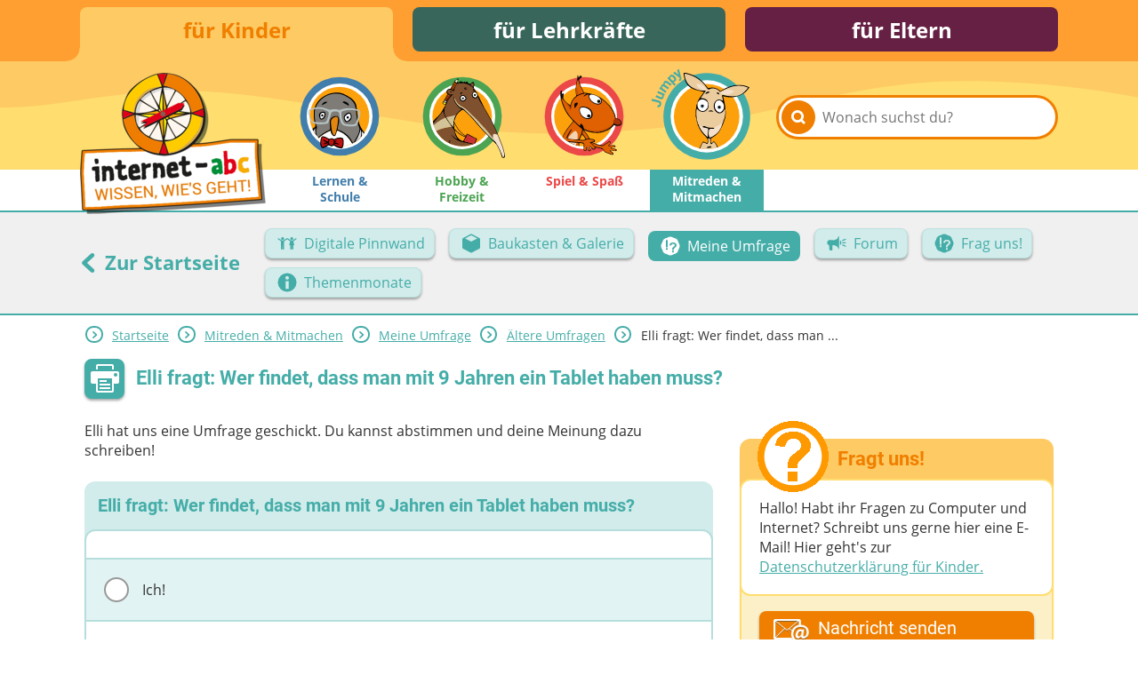

--- FILE ---
content_type: text/html; charset=utf-8
request_url: https://www.internet-abc.de/kinder/mitreden-mitmachen/meine-umfrage/elli-fragt-wer-findet-dass-man-mit-9-jahren-ein-tablet-haben-muss/
body_size: 8300
content:
<!DOCTYPE html>
<html lang="de">
<head>

<meta charset="utf-8">
<!-- 
	This website is powered by TYPO3 - inspiring people to share!
	TYPO3 is a free open source Content Management Framework initially created by Kasper Skaarhoj and licensed under GNU/GPL.
	TYPO3 is copyright 1998-2026 of Kasper Skaarhoj. Extensions are copyright of their respective owners.
	Information and contribution at https://typo3.org/
-->



<title>Elli fragt: Wer findet, dass man mit 9 Jahren ein Tablet haben muss? | Internet-ABC</title>
<meta name="generator" content="TYPO3 CMS">
<meta name="description" content="Entdeckt Umfragen für Kinder zu Themen wie Schule, Hobbys, und Lieblingsfilme. Beteiligt euch an unseren Umfragen und teilt eure Meinung!">
<meta name="robots" content="noindex,follow">
<meta property="og:site_name" content="Internet-ABC">
<meta property="og:title" content="Elli fragt: Wer findet, dass man mit 9 Jahren ein Tablet haben muss?">
<meta property="og:description" content="Entdeckt Umfragen für Kinder zu Themen wie Schule, Hobbys, und Lieblingsfilme. Beteiligt euch an unseren Umfragen und teilt eure Meinung!">
<meta property="og:image" content="https://www.internet-abc.de//fileadmin/user_upload/categories/for_teachers/praxishilfen/umfrage-teaser.jpg">
<meta name="twitter:card" content="summary">


<link rel="stylesheet" href="/typo3temp/assets/css/26b9eb7d73ae61c70fb2c3b1a5c3cbc9.css?1736940728" media="all">
<link href="https://www.internet-abc.de/fileadmin/public/dist/style.css?v=1.6.77" rel="stylesheet" >
<link media="print" href="https://www.internet-abc.de/fileadmin/public/dist/print.css?v=1.6.77" rel="stylesheet" >



<script src="/_assets/a739cde70213a0694aa04d93c7b9812c/Javascript/helper.js?1768813440"></script>



    <link rel="stylesheet" href="https://www.internet-abc.de/fileadmin/public/fonts/fonts-website.css" media="print" onload="this.media='all'" />
    <meta content="width=device-width, initial-scale=1" name="viewport">
    <meta name="referrer" content="unsafe-url">    <link rel="icon" type="image/png" href="https://www.internet-abc.de/fileadmin/public/img/favicon/favicon-96x96.png" sizes="96x96">
    <link rel="icon" type="image/png" href="https://www.internet-abc.de/fileadmin/public/img/favicon/favicon-32x32.png" sizes="32x32">
    <link rel="icon" type="image/png" href="https://www.internet-abc.de/fileadmin/public/img/favicon/favicon-16x16.png" sizes="16x16">
    <meta name="msapplication-TileColor" content="#ffdd6f">
    <meta name="msapplication-TileImage" content="https://www.internet-abc.de/fileadmin/public/img/favicon/mstile-144x144.png">
    <meta name="theme-color" content="#ffffff">    <link rel="apple-touch-icon" sizes="57x57" href="https://www.internet-abc.de/fileadmin/public/img/favicon/apple-touch-icon-57x57.png">
    <link rel="apple-touch-icon" sizes="60x60" href="https://www.internet-abc.de/fileadmin/public/img/favicon/apple-touch-icon-60x60.png">
    <link rel="apple-touch-icon" sizes="72x72" href="https://www.internet-abc.de/fileadmin/public/img/favicon/apple-touch-icon-72x72.png">
    <link rel="apple-touch-icon" sizes="76x76" href="https://www.internet-abc.de/fileadmin/public/img/favicon/apple-touch-icon-76x76.png">
    <link rel="apple-touch-icon" sizes="114x114" href="https://www.internet-abc.de/fileadmin/public/img/favicon/apple-touch-icon-114x114.png">
    <link rel="apple-touch-icon" sizes="120x120" href="https://www.internet-abc.de/fileadmin/public/img/favicon/apple-touch-icon-120x120.png">
    <link rel="apple-touch-icon" sizes="144x144" href="https://www.internet-abc.de/fileadmin/public/img/favicon/apple-touch-icon-144x144.png">
    <link rel="apple-touch-icon" sizes="152x152" href="https://www.internet-abc.de/fileadmin/public/img/favicon/apple-touch-icon-152x152.png">
    <link rel="apple-touch-icon" sizes="180x180" href="https://www.internet-abc.de/fileadmin/public/img/favicon/apple-touch-icon-180x180.png">
    <link rel="icon" type="image/png" href="https://www.internet-abc.de/fileadmin/public/img/favicon/android-chrome-192x192.png" sizes="192x192">
    <link rel="manifest" href="https://www.internet-abc.de/fileadmin/public/img/favicon/manifest.json" crossorigin="use-credentials">

</head>
<body>
<script> var __iabcConfig = {}; __iabcConfig.baseUid = 4; __iabcConfig.pageUid = 19310; __iabcConfig.baseUrl = 'https://www.internet-abc.de/'; __iabcConfig.commentedPages = null; __iabcConfig.votedEntities = null; __iabcConfig.toolkits = {}; __iabcConfig.applicationContext = 'Production';
</script><script> try { document.fonts.onloadingdone = function(evt) { evt.fontfaces.forEach(function(face) { if (face.family === 'Open Sans' && face.weight == 400) { document.body.classList.add('open-sans-loaded'); } if (face.family === 'Roboto' && face.weight == 700) { document.body.classList.add('roboto-loaded'); } }); }; } catch(e) { document.body.classList.add('open-sans-loaded'); document.body.classList.add('roboto-loaded'); } </script><div id="pageWrapper" class="root-4 category4"><div class="headerOuterWrapper"><header><div id="rootMenuWrapper"><ul id="rootMenu" class="centerPage"><li class="relative"><div class="element"><a href="/" title="für Kinder">für Kinder</a></div></li><li class="relative"><div class="element"><a href="/lehrkraefte/internet-abc-fuer-lehrkraefte/" title="für Lehrkräfte">für Lehrkräfte</a></div></li><li class="relative"><div class="element"><a href="/eltern/internet-abc-fuer-eltern/" title="für Eltern">für Eltern</a></div></li></ul></div><div id="mainMenuWrapper"><svg xmlns="http://www.w3.org/2000/svg" xmlns:xlink="http://www.w3.org/1999/xlink"><defs><pattern id="waveBackgroundPattern" x="0" y="0" width="1400" height="82" patternUnits="userSpaceOnUse"><path class="waveBackground" d="M0,0 L1400,0 C1400,0 1400,34 1400,52 C1299,52 1268,31 1145,24 C928,11 908,74 642,81 C455,86 310,22 161,35 C77,43 57,52 0,52 C0,44 0,0 0,0 Z"/></pattern></defs><rect x="0" y="0" width="100%" height="100%" fill="url(#waveBackgroundPattern)" /></svg><div id="mainMenuInnerWrapper" class="centerPage"><a id="logo" href="/"><img class="logo-image mobileHidden" alt="Internet-ABC-Logo" src="/fileadmin/_processed_/d/8/csm_logo_2x_c948f63347.png" width="209" height="159" /><img class="logo-image desktopHidden" alt="Internet-ABC-Logo" src="/fileadmin/_processed_/b/4/csm_android-chrome-192x192_265ef7994c.png" width="70" height="70" /></a><div class="searchBoxWrapper defaultTheme"><form method="post" class="searchBox themeDarkBorderColor" id="indexedSearchForm" action="/kinder/suche/nach/"><div><input type="hidden" name="tx_indexedsearch_pi2[__referrer][@extension]" value="InternetAbc" /><input type="hidden" name="tx_indexedsearch_pi2[__referrer][@controller]" value="Search" /><input type="hidden" name="tx_indexedsearch_pi2[__referrer][@action]" value="showBox" /><input type="hidden" name="tx_indexedsearch_pi2[__referrer][arguments]" value="YTowOnt9afd76cabd9f2a725990a538fa7cff317f5cd32e5" /><input type="hidden" name="tx_indexedsearch_pi2[__referrer][@request]" value="{&quot;@extension&quot;:&quot;InternetAbc&quot;,&quot;@controller&quot;:&quot;Search&quot;,&quot;@action&quot;:&quot;showBox&quot;}651763778a438af54de2cb95f604cc117e73ba0f" /><input type="hidden" name="tx_indexedsearch_pi2[__trustedProperties]" value="{&quot;search&quot;:{&quot;pointer&quot;:1,&quot;sword&quot;:1}}023e90a13a25d688ddf94321633e6ffaea46a418" /></div><input id="indexedSearchPointer" type="hidden" name="tx_indexedsearch_pi2[search][pointer]" value="0" /><button class="submitSearch themeDarkBackgroundColor" type="submit" aria-label="Suchen"><span class="icon-iabc-search"></span></button><input autocorrect="off" autocomplete="off" autocapitalize="off" spellcheck="false" placeholder="Wonach suchst du?" class="searchField" type="text" name="tx_indexedsearch_pi2[search][sword]" value="" /><ul class="styleless keyword-results themeDarkBorderColor"></ul></form></div>
<div class="mobileMenuBtn icon-iabc-menu desktopHidden"></div><ul id="mainMenu" class="elements-4"><li class="relative mainMenuEntry"><a href="/kinder/lernen-schule/" title="Lernen &amp; Schule" class="mainMenuLink category1Color"><div class="mainMenuImageWrapper" data-svg="category1"></div><span class="label">Lernen & Schule</span></a></li><li class="relative mainMenuEntry"><a href="/kinder/hobby-freizeit/" title="Hobby &amp; Freizeit" class="mainMenuLink category2Color"><div class="mainMenuImageWrapper" data-svg="category2"></div><span class="label">Hobby & Freizeit</span></a></li><li class="relative mainMenuEntry"><a href="/kinder/spiel-spass/" title="Spiel &amp; Spaß" class="mainMenuLink category3Color"><div class="mainMenuImageWrapper" data-svg="category3"></div><span class="label">Spiel & Spaß</span></a></li><li class="active relative mainMenuEntry"><a href="/kinder/mitreden-mitmachen/" class="mainMenuLink"><div class="mainMenuImageWrapper" data-svg="category4"></div><span class="label themeDarkBackgroundColor">Mitreden&nbsp;& Mitmachen</span></a><ul class="subMenu active"><li class="subEntry button"><a href="/kinder/mitreden-mitmachen/digitale-pinnwand/" class="subMenuLink" data-uid="62672"><svg xmlns="http://www.w3.org/2000/svg" viewBox="0 0 200 200" class="iconImage"><path class="cls-1 people" d="M136.78,73.6A11.76,11.76,0,1,0,125,61.84,11.76,11.76,0,0,0,136.78,73.6Zm37.64-11.82-1.39-2a3.21,3.21,0,0,0-2.65-1.38,3.16,3.16,0,0,0-1.87.6L144.23,76.36h-14.9L105,59a3.14,3.14,0,0,0-1.87-.6,3.21,3.21,0,0,0-2.65,1.38l-.52.76-.52-.76a3.21,3.21,0,0,0-2.65-1.38A3.14,3.14,0,0,0,95,59L70.67,76.36H55.77L31.49,59a3.16,3.16,0,0,0-1.87-.6A3.21,3.21,0,0,0,27,59.77l-1.39,2a3.31,3.31,0,0,0,.79,4.55l24.47,17.5v60.66a5.42,5.42,0,0,0,5.42,5.42h.38a5.43,5.43,0,0,0,5.43-5.42V116.1h2.31v28.39a5.42,5.42,0,0,0,5.42,5.42h.38a5.43,5.43,0,0,0,5.43-5.42V83.83L100,66.38l24.39,17.45-8.46,28.47s4.46,3.63,8.46,3.63v28.56a5.43,5.43,0,0,0,5.43,5.42h.38a5.42,5.42,0,0,0,5.42-5.42V117.4h2.31v27.09a5.43,5.43,0,0,0,5.43,5.42h.38a5.42,5.42,0,0,0,5.42-5.42V115.93c4,0,7.85-3.63,7.85-3.63l-7.85-28.47,24.47-17.5A3.31,3.31,0,0,0,174.42,61.78ZM63.22,73.6A11.76,11.76,0,1,0,51.47,61.84,11.77,11.77,0,0,0,63.22,73.6Z"/></svg><span class="subEntryLabel">Digitale Pinnwand</span></a></li><li class="subEntry button"><a href="/kinder/baukasten-galerie/" class="subMenuLink" data-uid="161"><svg xmlns="http://www.w3.org/2000/svg" viewBox="0 0 200 200" class="iconImage"><path class="cls-1 cube" d="M164.11,56.18c-13.88-7-41.57-21.38-55.88-28.87-7.74-4-12.84-2-16.67.11C57.6,45.82,54.62,46.88,37,55.62c-6.45,3.2-9.14,10.15-9.14,15.6v59.87c0,5.39,3.64,10.2,5.93,11.45,13.07,7.13,42.72,22.07,57.58,29.75,7,3.61,10.35,3.6,17.2.05,14.74-7.61,44.64-22.94,57.47-29.69,5.18-2.73,6.14-7.76,6.14-12.82V71C172.16,65.61,171.07,59.72,164.11,56.18ZM100,34.79l49.47,25.56L100,85.9,50.54,60.35Z"/></svg><span class="subEntryLabel">Baukasten & Galerie</span></a></li><li class="subEntry button active"><a href="/kinder/mitreden-mitmachen/meine-umfrage/" class="subMenuLink" data-uid="162"><svg xmlns="http://www.w3.org/2000/svg" viewBox="0 0 200 200" class="iconImage"><path class="cls-1 exclam-question" d="M168,77.66a23.79,23.79,0,0,1-4.11-10C163,60.7,159.26,53.19,153,47S139.31,37,132.3,36.11a23.49,23.49,0,0,1-10-4.12c-5.62-4.3-13.54-7-22.35-7s-16.73,2.69-22.34,7a23.55,23.55,0,0,1-10,4.12C60.7,37,53.19,40.74,47,47S37,60.7,36.12,67.71a23.8,23.8,0,0,1-4.12,10c-4.31,5.61-7,13.53-7,22.34s2.69,16.73,7,22.34a23.66,23.66,0,0,1,4.11,9.95C37,139.3,40.74,146.81,47,153S60.7,163,67.71,163.89a23.66,23.66,0,0,1,10,4.11c5.61,4.31,13.53,7,22.34,7s16.73-2.69,22.34-7a23.66,23.66,0,0,1,9.95-4.11c7-.93,14.52-4.63,20.74-10.86s9.93-13.73,10.86-20.74a23.66,23.66,0,0,1,4.11-9.95c4.31-5.61,7-13.53,7-22.34S172.31,83.27,168,77.66ZM78.21,128.12a2.68,2.68,0,0,1-2.68,2.69H66.82a2.68,2.68,0,0,1-2.68-2.69v-8.7a2.69,2.69,0,0,1,2.68-2.69h8.71a2.69,2.69,0,0,1,2.68,2.69Zm0-20a2.69,2.69,0,0,1-2.68,2.69H66.82a2.69,2.69,0,0,1-2.68-2.69V54.4a2.68,2.68,0,0,1,2.68-2.69h8.71a2.68,2.68,0,0,1,2.68,2.69Zm49.93,40.5a2.68,2.68,0,0,1-2.68,2.69h-8.71a2.68,2.68,0,0,1-2.68-2.69v-8.7a2.69,2.69,0,0,1,2.68-2.69h8.71a2.69,2.69,0,0,1,2.68,2.69Zm19.24-45q-2.87,4.55-12.27,12.35-4.86,4-6,6.51a16.22,16.22,0,0,0-1,5.87,3,3,0,0,1-3,2.93H117c-1.62,0-3-.82-3-1.83s0-1.55,0-1.83a24.41,24.41,0,0,1,2.24-11.15q2.25-4.38,9-9.84t8-7.16a9.59,9.59,0,0,0,2-5.91,9.93,9.93,0,0,0-3.58-7.68q-3.57-3.2-9.64-3.2a15.5,15.5,0,0,0-7.37,1.7,16,16,0,0,0-4.42,3.77,17.82,17.82,0,0,0-2.64,5.21,3.58,3.58,0,0,1-3.68,2.46l-8.28-1a2.9,2.9,0,0,1-2.57-3.27,23.6,23.6,0,0,1,8-13.71Q108.82,71,121.39,71q13.23,0,21,6.91T150.25,94A17.63,17.63,0,0,1,147.38,103.64Z"/></svg><span class="subEntryLabel">Meine Umfrage</span></a></li><li class="subEntry button"><a href="/kinder/mitreden-mitmachen/forum/" class="subMenuLink" data-uid="4709"><svg xmlns="http://www.w3.org/2000/svg" viewBox="0 0 200 200" class="iconImage"><path class="cls-1 megaphone" d="M117.13,42.57c-1.14,0-2.26.72-3.33,2.15-.11.15-1.54,21.1-31.12,29a48.41,48.41,0,0,1-7.59,1.61c-1.59.17-2-.12-2.09-.32a5.39,5.39,0,0,0-4.56-2.33H39.23c-2.87,0-5.2,2-5.2,4.49V78.8a1,1,0,0,1-1.12,1.08l-.68,0C28.48,80.16,25,83,25,86.23v16.83c0,3.24,3.48,6.07,7.23,6.31l1,.06c.24,0,.83.2.83,1.09v1.64a4.15,4.15,0,0,0,4.36,4.48h2.26a1.19,1.19,0,0,1,1.19.88L42,151a8.47,8.47,0,0,0,8,6.45H60.15a5.74,5.74,0,0,0,5.78-7.19L66,117.6s-.3-1,.82-1h1.61a5.83,5.83,0,0,0,4.55-2.3c.44-.56,1.36-.48,1.86-.39,2.94.51,5.61,1.07,7.83,1.66,29.58,7.88,31,26.82,31.12,27,1.07,1.43,2.19,2.15,3.33,2.15h0a2.67,2.67,0,0,0,2.42-1.61,6,6,0,0,0,.5-2.62V46.8C120.05,42.77,117.62,42.57,117.13,42.57Zm53.34,47.66H148.4a4.53,4.53,0,1,0,0,9.06h22.07a4.53,4.53,0,1,0,0-9.06Zm-22.07-9a4.54,4.54,0,0,0,1.72-.34l22.07-9.06a4.52,4.52,0,1,0-3.44-8.37l-22.07,9a4.53,4.53,0,0,0,1.72,8.72Zm-17.86-1.94h-3.66v31.05h3.66a6.42,6.42,0,0,0,6.41-6.42V85.66A6.42,6.42,0,0,0,130.54,79.24Zm41.65,38.5-22.07-9a4.52,4.52,0,1,0-3.44,8.37l22.07,9.06a4.58,4.58,0,0,0,1.72.34,4.53,4.53,0,0,0,1.72-8.72Z"/></svg><span class="subEntryLabel">Forum</span></a></li><li class="subEntry button"><a href="/frag-uns/" class="subMenuLink" data-uid="60969"><svg xmlns="http://www.w3.org/2000/svg" viewBox="0 0 200 200" class="iconImage"><path class="cls-1 exclam-question" d="M168,77.66a23.79,23.79,0,0,1-4.11-10C163,60.7,159.26,53.19,153,47S139.31,37,132.3,36.11a23.49,23.49,0,0,1-10-4.12c-5.62-4.3-13.54-7-22.35-7s-16.73,2.69-22.34,7a23.55,23.55,0,0,1-10,4.12C60.7,37,53.19,40.74,47,47S37,60.7,36.12,67.71a23.8,23.8,0,0,1-4.12,10c-4.31,5.61-7,13.53-7,22.34s2.69,16.73,7,22.34a23.66,23.66,0,0,1,4.11,9.95C37,139.3,40.74,146.81,47,153S60.7,163,67.71,163.89a23.66,23.66,0,0,1,10,4.11c5.61,4.31,13.53,7,22.34,7s16.73-2.69,22.34-7a23.66,23.66,0,0,1,9.95-4.11c7-.93,14.52-4.63,20.74-10.86s9.93-13.73,10.86-20.74a23.66,23.66,0,0,1,4.11-9.95c4.31-5.61,7-13.53,7-22.34S172.31,83.27,168,77.66ZM78.21,128.12a2.68,2.68,0,0,1-2.68,2.69H66.82a2.68,2.68,0,0,1-2.68-2.69v-8.7a2.69,2.69,0,0,1,2.68-2.69h8.71a2.69,2.69,0,0,1,2.68,2.69Zm0-20a2.69,2.69,0,0,1-2.68,2.69H66.82a2.69,2.69,0,0,1-2.68-2.69V54.4a2.68,2.68,0,0,1,2.68-2.69h8.71a2.68,2.68,0,0,1,2.68,2.69Zm49.93,40.5a2.68,2.68,0,0,1-2.68,2.69h-8.71a2.68,2.68,0,0,1-2.68-2.69v-8.7a2.69,2.69,0,0,1,2.68-2.69h8.71a2.69,2.69,0,0,1,2.68,2.69Zm19.24-45q-2.87,4.55-12.27,12.35-4.86,4-6,6.51a16.22,16.22,0,0,0-1,5.87,3,3,0,0,1-3,2.93H117c-1.62,0-3-.82-3-1.83s0-1.55,0-1.83a24.41,24.41,0,0,1,2.24-11.15q2.25-4.38,9-9.84t8-7.16a9.59,9.59,0,0,0,2-5.91,9.93,9.93,0,0,0-3.58-7.68q-3.57-3.2-9.64-3.2a15.5,15.5,0,0,0-7.37,1.7,16,16,0,0,0-4.42,3.77,17.82,17.82,0,0,0-2.64,5.21,3.58,3.58,0,0,1-3.68,2.46l-8.28-1a2.9,2.9,0,0,1-2.57-3.27,23.6,23.6,0,0,1,8-13.71Q108.82,71,121.39,71q13.23,0,21,6.91T150.25,94A17.63,17.63,0,0,1,147.38,103.64Z"/></svg><span class="subEntryLabel">Frag uns!</span></a></li><li class="subEntry button"><a href="/kinder/mitreden-mitmachen/themenmonate/" class="subMenuLink" data-uid="60995"><svg xmlns="http://www.w3.org/2000/svg" viewBox="0 0 200 200" class="iconImage"><path class="cls-1 info" d="M100,25a75,75,0,1,0,75,75A75,75,0,0,0,100,25Zm13.06,126.2H87V88.78h26.06ZM100,77.86a14.54,14.54,0,1,1,14.54-14.53A14.53,14.53,0,0,1,100,77.86Z"/></svg><span class="subEntryLabel">Themenmonate</span></a></li></ul></li></ul></div></div></header><div class="subMenuWrapper themeDarkBorderColor"><div class="centerPage"><div class="backToMainPage"><a href="/" class="colorDefault"><span class="icon-iabc-arrow-left"></span> Zur Startseite</a></div><ul class="subMenu active"><li class="subEntry button"><a href="/kinder/mitreden-mitmachen/digitale-pinnwand/" class="subMenuLink" data-uid="62672"><svg xmlns="http://www.w3.org/2000/svg" viewBox="0 0 200 200" class="iconImage"><path class="cls-1 people" d="M136.78,73.6A11.76,11.76,0,1,0,125,61.84,11.76,11.76,0,0,0,136.78,73.6Zm37.64-11.82-1.39-2a3.21,3.21,0,0,0-2.65-1.38,3.16,3.16,0,0,0-1.87.6L144.23,76.36h-14.9L105,59a3.14,3.14,0,0,0-1.87-.6,3.21,3.21,0,0,0-2.65,1.38l-.52.76-.52-.76a3.21,3.21,0,0,0-2.65-1.38A3.14,3.14,0,0,0,95,59L70.67,76.36H55.77L31.49,59a3.16,3.16,0,0,0-1.87-.6A3.21,3.21,0,0,0,27,59.77l-1.39,2a3.31,3.31,0,0,0,.79,4.55l24.47,17.5v60.66a5.42,5.42,0,0,0,5.42,5.42h.38a5.43,5.43,0,0,0,5.43-5.42V116.1h2.31v28.39a5.42,5.42,0,0,0,5.42,5.42h.38a5.43,5.43,0,0,0,5.43-5.42V83.83L100,66.38l24.39,17.45-8.46,28.47s4.46,3.63,8.46,3.63v28.56a5.43,5.43,0,0,0,5.43,5.42h.38a5.42,5.42,0,0,0,5.42-5.42V117.4h2.31v27.09a5.43,5.43,0,0,0,5.43,5.42h.38a5.42,5.42,0,0,0,5.42-5.42V115.93c4,0,7.85-3.63,7.85-3.63l-7.85-28.47,24.47-17.5A3.31,3.31,0,0,0,174.42,61.78ZM63.22,73.6A11.76,11.76,0,1,0,51.47,61.84,11.77,11.77,0,0,0,63.22,73.6Z"/></svg><span class="subEntryLabel">Digitale Pinnwand</span></a></li><li class="subEntry button"><a href="/kinder/baukasten-galerie/" class="subMenuLink" data-uid="161"><svg xmlns="http://www.w3.org/2000/svg" viewBox="0 0 200 200" class="iconImage"><path class="cls-1 cube" d="M164.11,56.18c-13.88-7-41.57-21.38-55.88-28.87-7.74-4-12.84-2-16.67.11C57.6,45.82,54.62,46.88,37,55.62c-6.45,3.2-9.14,10.15-9.14,15.6v59.87c0,5.39,3.64,10.2,5.93,11.45,13.07,7.13,42.72,22.07,57.58,29.75,7,3.61,10.35,3.6,17.2.05,14.74-7.61,44.64-22.94,57.47-29.69,5.18-2.73,6.14-7.76,6.14-12.82V71C172.16,65.61,171.07,59.72,164.11,56.18ZM100,34.79l49.47,25.56L100,85.9,50.54,60.35Z"/></svg><span class="subEntryLabel">Baukasten & Galerie</span></a></li><li class="subEntry button active"><a href="/kinder/mitreden-mitmachen/meine-umfrage/" class="subMenuLink" data-uid="162"><svg xmlns="http://www.w3.org/2000/svg" viewBox="0 0 200 200" class="iconImage"><path class="cls-1 exclam-question" d="M168,77.66a23.79,23.79,0,0,1-4.11-10C163,60.7,159.26,53.19,153,47S139.31,37,132.3,36.11a23.49,23.49,0,0,1-10-4.12c-5.62-4.3-13.54-7-22.35-7s-16.73,2.69-22.34,7a23.55,23.55,0,0,1-10,4.12C60.7,37,53.19,40.74,47,47S37,60.7,36.12,67.71a23.8,23.8,0,0,1-4.12,10c-4.31,5.61-7,13.53-7,22.34s2.69,16.73,7,22.34a23.66,23.66,0,0,1,4.11,9.95C37,139.3,40.74,146.81,47,153S60.7,163,67.71,163.89a23.66,23.66,0,0,1,10,4.11c5.61,4.31,13.53,7,22.34,7s16.73-2.69,22.34-7a23.66,23.66,0,0,1,9.95-4.11c7-.93,14.52-4.63,20.74-10.86s9.93-13.73,10.86-20.74a23.66,23.66,0,0,1,4.11-9.95c4.31-5.61,7-13.53,7-22.34S172.31,83.27,168,77.66ZM78.21,128.12a2.68,2.68,0,0,1-2.68,2.69H66.82a2.68,2.68,0,0,1-2.68-2.69v-8.7a2.69,2.69,0,0,1,2.68-2.69h8.71a2.69,2.69,0,0,1,2.68,2.69Zm0-20a2.69,2.69,0,0,1-2.68,2.69H66.82a2.69,2.69,0,0,1-2.68-2.69V54.4a2.68,2.68,0,0,1,2.68-2.69h8.71a2.68,2.68,0,0,1,2.68,2.69Zm49.93,40.5a2.68,2.68,0,0,1-2.68,2.69h-8.71a2.68,2.68,0,0,1-2.68-2.69v-8.7a2.69,2.69,0,0,1,2.68-2.69h8.71a2.69,2.69,0,0,1,2.68,2.69Zm19.24-45q-2.87,4.55-12.27,12.35-4.86,4-6,6.51a16.22,16.22,0,0,0-1,5.87,3,3,0,0,1-3,2.93H117c-1.62,0-3-.82-3-1.83s0-1.55,0-1.83a24.41,24.41,0,0,1,2.24-11.15q2.25-4.38,9-9.84t8-7.16a9.59,9.59,0,0,0,2-5.91,9.93,9.93,0,0,0-3.58-7.68q-3.57-3.2-9.64-3.2a15.5,15.5,0,0,0-7.37,1.7,16,16,0,0,0-4.42,3.77,17.82,17.82,0,0,0-2.64,5.21,3.58,3.58,0,0,1-3.68,2.46l-8.28-1a2.9,2.9,0,0,1-2.57-3.27,23.6,23.6,0,0,1,8-13.71Q108.82,71,121.39,71q13.23,0,21,6.91T150.25,94A17.63,17.63,0,0,1,147.38,103.64Z"/></svg><span class="subEntryLabel">Meine Umfrage</span></a></li><li class="subEntry button"><a href="/kinder/mitreden-mitmachen/forum/" class="subMenuLink" data-uid="4709"><svg xmlns="http://www.w3.org/2000/svg" viewBox="0 0 200 200" class="iconImage"><path class="cls-1 megaphone" d="M117.13,42.57c-1.14,0-2.26.72-3.33,2.15-.11.15-1.54,21.1-31.12,29a48.41,48.41,0,0,1-7.59,1.61c-1.59.17-2-.12-2.09-.32a5.39,5.39,0,0,0-4.56-2.33H39.23c-2.87,0-5.2,2-5.2,4.49V78.8a1,1,0,0,1-1.12,1.08l-.68,0C28.48,80.16,25,83,25,86.23v16.83c0,3.24,3.48,6.07,7.23,6.31l1,.06c.24,0,.83.2.83,1.09v1.64a4.15,4.15,0,0,0,4.36,4.48h2.26a1.19,1.19,0,0,1,1.19.88L42,151a8.47,8.47,0,0,0,8,6.45H60.15a5.74,5.74,0,0,0,5.78-7.19L66,117.6s-.3-1,.82-1h1.61a5.83,5.83,0,0,0,4.55-2.3c.44-.56,1.36-.48,1.86-.39,2.94.51,5.61,1.07,7.83,1.66,29.58,7.88,31,26.82,31.12,27,1.07,1.43,2.19,2.15,3.33,2.15h0a2.67,2.67,0,0,0,2.42-1.61,6,6,0,0,0,.5-2.62V46.8C120.05,42.77,117.62,42.57,117.13,42.57Zm53.34,47.66H148.4a4.53,4.53,0,1,0,0,9.06h22.07a4.53,4.53,0,1,0,0-9.06Zm-22.07-9a4.54,4.54,0,0,0,1.72-.34l22.07-9.06a4.52,4.52,0,1,0-3.44-8.37l-22.07,9a4.53,4.53,0,0,0,1.72,8.72Zm-17.86-1.94h-3.66v31.05h3.66a6.42,6.42,0,0,0,6.41-6.42V85.66A6.42,6.42,0,0,0,130.54,79.24Zm41.65,38.5-22.07-9a4.52,4.52,0,1,0-3.44,8.37l22.07,9.06a4.58,4.58,0,0,0,1.72.34,4.53,4.53,0,0,0,1.72-8.72Z"/></svg><span class="subEntryLabel">Forum</span></a></li><li class="subEntry button"><a href="/frag-uns/" class="subMenuLink" data-uid="60969"><svg xmlns="http://www.w3.org/2000/svg" viewBox="0 0 200 200" class="iconImage"><path class="cls-1 exclam-question" d="M168,77.66a23.79,23.79,0,0,1-4.11-10C163,60.7,159.26,53.19,153,47S139.31,37,132.3,36.11a23.49,23.49,0,0,1-10-4.12c-5.62-4.3-13.54-7-22.35-7s-16.73,2.69-22.34,7a23.55,23.55,0,0,1-10,4.12C60.7,37,53.19,40.74,47,47S37,60.7,36.12,67.71a23.8,23.8,0,0,1-4.12,10c-4.31,5.61-7,13.53-7,22.34s2.69,16.73,7,22.34a23.66,23.66,0,0,1,4.11,9.95C37,139.3,40.74,146.81,47,153S60.7,163,67.71,163.89a23.66,23.66,0,0,1,10,4.11c5.61,4.31,13.53,7,22.34,7s16.73-2.69,22.34-7a23.66,23.66,0,0,1,9.95-4.11c7-.93,14.52-4.63,20.74-10.86s9.93-13.73,10.86-20.74a23.66,23.66,0,0,1,4.11-9.95c4.31-5.61,7-13.53,7-22.34S172.31,83.27,168,77.66ZM78.21,128.12a2.68,2.68,0,0,1-2.68,2.69H66.82a2.68,2.68,0,0,1-2.68-2.69v-8.7a2.69,2.69,0,0,1,2.68-2.69h8.71a2.69,2.69,0,0,1,2.68,2.69Zm0-20a2.69,2.69,0,0,1-2.68,2.69H66.82a2.69,2.69,0,0,1-2.68-2.69V54.4a2.68,2.68,0,0,1,2.68-2.69h8.71a2.68,2.68,0,0,1,2.68,2.69Zm49.93,40.5a2.68,2.68,0,0,1-2.68,2.69h-8.71a2.68,2.68,0,0,1-2.68-2.69v-8.7a2.69,2.69,0,0,1,2.68-2.69h8.71a2.69,2.69,0,0,1,2.68,2.69Zm19.24-45q-2.87,4.55-12.27,12.35-4.86,4-6,6.51a16.22,16.22,0,0,0-1,5.87,3,3,0,0,1-3,2.93H117c-1.62,0-3-.82-3-1.83s0-1.55,0-1.83a24.41,24.41,0,0,1,2.24-11.15q2.25-4.38,9-9.84t8-7.16a9.59,9.59,0,0,0,2-5.91,9.93,9.93,0,0,0-3.58-7.68q-3.57-3.2-9.64-3.2a15.5,15.5,0,0,0-7.37,1.7,16,16,0,0,0-4.42,3.77,17.82,17.82,0,0,0-2.64,5.21,3.58,3.58,0,0,1-3.68,2.46l-8.28-1a2.9,2.9,0,0,1-2.57-3.27,23.6,23.6,0,0,1,8-13.71Q108.82,71,121.39,71q13.23,0,21,6.91T150.25,94A17.63,17.63,0,0,1,147.38,103.64Z"/></svg><span class="subEntryLabel">Frag uns!</span></a></li><li class="subEntry button"><a href="/kinder/mitreden-mitmachen/themenmonate/" class="subMenuLink" data-uid="60995"><svg xmlns="http://www.w3.org/2000/svg" viewBox="0 0 200 200" class="iconImage"><path class="cls-1 info" d="M100,25a75,75,0,1,0,75,75A75,75,0,0,0,100,25Zm13.06,126.2H87V88.78h26.06ZM100,77.86a14.54,14.54,0,1,1,14.54-14.53A14.53,14.53,0,0,1,100,77.86Z"/></svg><span class="subEntryLabel">Themenmonate</span></a></li></ul></div></div></div><div id="content"><main class="centerPage"><div class="breadcrumbWrapper"> <div class="arrow icon-iabc-arrow-right themeTextColor themeDarkBorderColor"></div> <div class="entry "><a href="/" title="für Kinder">Startseite</a></div> <div class="arrow icon-iabc-arrow-right themeTextColor themeDarkBorderColor"></div> <div class="entry "><a href="/kinder/mitreden-mitmachen/" title="Mitreden&amp;nbsp;&amp; Mitmachen">Mitreden&nbsp;& Mitmachen</a></div> <div class="arrow icon-iabc-arrow-right themeTextColor themeDarkBorderColor"></div> <div class="entry "><a href="/kinder/mitreden-mitmachen/meine-umfrage/" title="Meine Umfrage">Meine Umfrage</a></div> <div class="arrow icon-iabc-arrow-right themeTextColor themeDarkBorderColor"></div> <div class="entry "><a href="/kinder/mitreden-mitmachen/meine-umfrage/aeltere-umfragen/" title="Ältere Umfragen">Ältere Umfragen</a></div> <div class="arrow icon-iabc-arrow-right themeTextColor themeDarkBorderColor"></div> <div class="entry last"> Elli fragt: Wer findet, dass man&nbsp;... </div></div> <div class="pageHeaderWrapper"><span class="printButton hoverShadow printable icon-iabc-print themeDarkBackgroundColor"></span> <h1 class="pageTitle">Elli fragt: Wer findet, dass man mit 9 Jahren ein Tablet haben muss?</h1></div> <div class="content-wrapper"><div class="main-content clearfix"> <!--TYPO3SEARCH_begin--><div data-anchor="c64173" class="frame frame-default frame-type-text frame-layout-0"> <p>Elli hat uns eine Umfrage geschickt. Du kannst abstimmen und deine Meinung dazu schreiben!</p></div> <div data-anchor="c64172" class="frame frame-default frame-type-list frame-layout-0"><div class="voting themeBackgroundColor bigBorderRadius"><h2 class="header">
                Elli fragt: Wer findet, dass man mit 9 Jahren ein Tablet haben muss?
            </h2><div class="options themeBorderColor bigBorderRadius"><form method="post" class="votingForm" action="/kinder/mitreden-mitmachen/meine-umfrage/elli-fragt-wer-findet-dass-man-mit-9-jahren-ein-tablet-haben-muss/?tx_internetabc_voting%5Baction%5D=vote&amp;tx_internetabc_voting%5Bcontroller%5D=Voting&amp;cHash=0a23469dd4e306601e32a669770c2880"><div><input type="hidden" name="tx_internetabc_voting[__referrer][@extension]" value="InternetAbc" /><input type="hidden" name="tx_internetabc_voting[__referrer][@controller]" value="Voting" /><input type="hidden" name="tx_internetabc_voting[__referrer][@action]" value="show" /><input type="hidden" name="tx_internetabc_voting[__referrer][arguments]" value="YTowOnt9afd76cabd9f2a725990a538fa7cff317f5cd32e5" /><input type="hidden" name="tx_internetabc_voting[__referrer][@request]" value="{&quot;@extension&quot;:&quot;InternetAbc&quot;,&quot;@controller&quot;:&quot;Voting&quot;,&quot;@action&quot;:&quot;show&quot;}359e1d7534280c295924e75db6631f560a23a27c" /><input type="hidden" name="tx_internetabc_voting[__trustedProperties]" value="{&quot;voting&quot;:{&quot;__identity&quot;:1},&quot;option&quot;:1}669f29162473ff697ddd66fb118f9060bcdf476a" /></div><input type="hidden" name="tx_internetabc_voting[voting][__identity]" value="91" /><input type="hidden" name="token" value="1f1540eced47e0f8ed31871c68b6a5006ff1ae0f" /><ul class="styleless checkboxList"><li class="labelWrapper themeBorderColor themeLightBackgroundColor"><label class="label" for="checkboxOption390"><input id="checkboxOption390" type="radio" name="tx_internetabc_voting[option]" value="390" /><span class="roundCheckbox"><span class="icon-iabc-check themeTextColor"></span></span>Ich!
                    </label></li><li class="labelWrapper themeBorderColor "><label class="label" for="checkboxOption391"><input id="checkboxOption391" type="radio" name="tx_internetabc_voting[option]" value="391" /><span class="roundCheckbox"><span class="icon-iabc-check themeTextColor"></span></span>Ich nicht!
                    </label></li></ul><div class="text-center"><div class="buttonWrapper roboto "><button class="button hoverShadow  " type="submit"><div class="label">jetzt abstimmen</div></button></div></div></form></div></div>

 </div> <div data-anchor="c64171" class="frame frame-default frame-type-list frame-layout-0"><header> <h2 class=""> Hast du ein eigenes Tablet? Oder darfst du ein Tablet mitbenutzen? </h2></header> <!--TYPO3SEARCH_end--><div class="assessmentsWrapper root-colors"> <form method="post" name="comment" class="commentForm" action=""><div><input type="hidden" name="tx_internetabc_comment[__referrer][@extension]" value="InternetAbc" /><input type="hidden" name="tx_internetabc_comment[__referrer][@controller]" value="Comment" /><input type="hidden" name="tx_internetabc_comment[__referrer][@action]" value="multiComment" /><input type="hidden" name="tx_internetabc_comment[__referrer][arguments]" value="YTowOnt9afd76cabd9f2a725990a538fa7cff317f5cd32e5" /><input type="hidden" name="tx_internetabc_comment[__referrer][@request]" value="{&quot;@extension&quot;:&quot;InternetAbc&quot;,&quot;@controller&quot;:&quot;Comment&quot;,&quot;@action&quot;:&quot;multiComment&quot;}34432ab71963f388ca8e5c62b07836c728071d91" /><input type="hidden" name="tx_internetabc_comment[__trustedProperties]" value="{&quot;comment&quot;:{&quot;name&quot;:1,&quot;description&quot;:1},&quot;parentCommentId&quot;:1}816dd5175ece7927e50365076d42d696c994c495" /></div> <label for="comment-name" class="bold">Dein Vor- oder Spitzname</label> <input autocorrect="off" autocapitalize="off" spellcheck="false" maxlength="50" placeholder="Dein Vor- oder Spitzname" class="commentName" id="comment-name" type="text" name="tx_internetabc_comment[comment][name]" /> <label for="comment-description" class="bold">Dein Kommentar (max. 1000 Zeichen)</label> <textarea autocorrect="off" autocapitalize="off" spellcheck="false" maxlength="1000" placeholder="Hier klicken, um einen Kommentar zu schreiben." class="commentDescription" id="comment-description" name="tx_internetabc_comment[comment][description]"></textarea> <input name="token" type="hidden" value="20a2ba6eefc28109d41fba6f6485995c8a9f27e8"/> <input type="hidden" name="tx_internetabc_comment[parentCommentId]" value="0" /> <div class="commentCaptcha"></div> <div class="submit-wrapper flex"><span class="icon-iabc-warning"></span> <div class="grow warning-text"> Stelle dir <b>vor dem Absenden</b> folgende <b>Fragen</b>: <ul><li>Ist mein Text freundlich und respektvoll?</li> <li>Ist mein Beitrag für alle verständlich?</li> <li>Möchte ich, dass andere das über mich wissen?</li></ul></div> <div class="buttonWrapper roboto "><div class="button hoverShadow sendComment"> <div class="label">absenden</div></div></div></div></form></div> <!--TYPO3SEARCH_begin--> </div> <!--TYPO3SEARCH_end--> </div> <div class="footer-content"><div class="pageInfos"> <div class="rating currentRating"><div class="starWrapper "><div class="starBg category4Color"><span class="star icon-iabc-star"></span><span class="star icon-iabc-star"></span><span class="star icon-iabc-star"></span><span class="star icon-iabc-star"></span><span class="star icon-iabc-star"></span></div><div data-rating="84" style="width: 84%;" class="rateWrapper category4Color"><span class="star icon-iabc-star"></span><span class="star icon-iabc-star"></span><span class="star icon-iabc-star"></span><span class="star icon-iabc-star"></span><span class="star icon-iabc-star"></span></div></div><span class="counter">5</span><span>Bewertungen</span></div>

<div class="comments"> <span class="middle icon icon-iabc-comment category4Color"></span> <span class="middle counter">0</span> <span class="middle">Kommentare</span></div></div> <div class="creationDateWrapper italic size80"> [Veröffentlicht oder aktualisiert am: 29.05.2017] </div> <div class="assessmentsWrapper root-colors"><div class="ratingWrapper" data-entity="Page" data-uid="19310" data-voted-error="Du hast für diesen Artikel bereits abgestimmt." data-voted-message="Du hast diesen Artikel mit %s bewertet" data-token="2e0e8d09a8b8880ba3d2866941013dcc79ebe2b4"> <div class="headline bold">Diesen Artikel bewerten</div> <div class="starsWrapper"><span class="star star-1 icon-iabc-star-border" data-key="1"></span> <span class="star star-2 icon-iabc-star-border" data-key="2"></span> <span class="star star-3 icon-iabc-star-border" data-key="3"></span> <span class="star star-4 icon-iabc-star-border" data-key="4"></span> <span class="star star-5 icon-iabc-star-border" data-key="5"></span></div> <div class="rateLabel bold"></div></div></div></div> <aside class="aside-content clearfix"><div data-anchor="c64174" class="frame frame-default frame-type-shortcut frame-layout-0"> <div data-anchor="c10741" class="frame frame-default frame-type-shortcut frame-layout-0"><div data-anchor="c277" class="frame frame-default frame-type-dce_dceuid5 frame-layout-0"> <div class="contactForm withImage"><div class="contentWrapper category5MiddleBoxShadow" ><div class="header category5MiddleBgColor" ><div class="image" style="background-image: url('/fileadmin/user_upload/categories/for_kids/Frag-uns.png');"></div><h3 class="label category5Color" > Fragt uns! </h3></div><div class="content category5LightBorderColor" ><p>Hallo! Habt ihr Fragen zu Computer und Internet? Schreibt uns gerne hier eine E-Mail! Hier geht's zur <a href="/kinder/datenschutz-kinderbereich/" target="_blank" class="internal-link" title="https://www.internet-abc.de/kinder/datenschutz-kinderbereich/">Datenschutzerklärung für Kinder.</a></p></div><form action="" class="form category5PaleBgColor category5LightBorderColor " data-toggle="1"><div class="formFields"><input type="hidden" name="token" value="be073ef58451b27c4d68d6c04318681bcfdfc433"><input type="hidden" name="contentUid" value="277"><div class="entry"><label> Dein Fantasiename <input type="text" class="name category5LightBorderColor input" name="name" ></label></div><div class="entry"><label> Deine E-Mail-Adresse (wenn du eine Antwort möchtest) <input type="text" class="mail category5LightBorderColor input" name="mail" ></label></div><div class="entry"><label> Deine Nachricht <textarea name="description" class="description category5LightBorderColor input" ></textarea></label></div><div class="entry hidden contactCaptcha"><label>Captcha</label><div class="captcha"></div></div></div><div class="buttonWrapper roboto contactFormButton submit"><div class="button hoverShadow category5BgColor "><div class="buttonImage"><img loading="lazy" src="/fileadmin/public/img/mailIcon.png" width="112" height="74" alt="" /></div><div class="label">Nachricht senden</div></div></div><div class="buttonWrapper roboto contactFormButton open"><div class="button hoverShadow category5BgColor "><div class="buttonImage"><img loading="lazy" src="/fileadmin/public/img/mailIcon.png" width="112" height="74" alt="" /></div><div class="label">Nachricht senden</div></div></div></form></div></div></div> <div data-anchor="c182" class="frame frame-default frame-type-dce_dceuid4 frame-layout-0"><div class="dceButton"><a href="/surfschein/"><div class="buttonImageWrapper"><img class="image" alt="Zum Surfschein" loading="lazy" src="/fileadmin/user_upload/btn_fuererschein1.png" width="668" height="262" /><img class="hoverImage" loading="lazy" src="/fileadmin/user_upload/btn_fuererschein2.png" width="668" height="262" alt="" /></div></a></div></div> <div data-anchor="c155" class="frame frame-default frame-type-dce_dceuid4 frame-layout-0"><div class="dceButton"><div class="buttonWrapper roboto fullSize "><a href="/kinder/lexikon/"><div class="button hoverShadow size2 text-left"><div class="buttonImage"><img alt="Lexikon" loading="lazy" src="/fileadmin/user_upload/sb_i_lex.png" width="38" height="48" /></div><div class="label">Lexikon</div></div></a></div></div></div></div></div></aside></div></main></div><footer id="mainFooter"><div class="prices-wrapper clearfix"><div class="centerPage"><img loading="lazy" src="/fileadmin/public/img/preise.png" width="1090" height="167" alt="" /></div></div><div class="footer-menu-wrapper"><div class="centerPage"><div class="footer-menus"><div class="menu "><div class="buttonWrapper roboto fullSize"><a href="/" title="Startseite"><div class="button hoverShadow category5BgColor"><div class="arrow icon-iabc-arrow-right icon "></div><div class="label bold " >Startseite</div></div></a></div><ul class="styleless-list"><li class="menu-item"><a href="/ueber-uns/" class="menu-link" title="Über uns" >Über uns</a></li><li class="menu-item"><a href="/presse/" class="menu-link" title="Presse" >Presse</a></li><li class="menu-item"><a href="/kontakt/" class="menu-link" title="Kontakt" >Kontakt</a></li><li class="menu-item"><a href="/impressum/" class="menu-link" title="Impressum" >Impressum</a></li><li class="menu-item"><a href="/internet-abc-sitemap/" class="menu-link" title="Internet-ABC Sitemap" >Internet-ABC Sitemap</a></li><li class="menu-item"><a href="/barrierefreiheit/" class="menu-link" title="Barrierefreiheit" >Barrierefreiheit</a></li><li class="menu-item"><a href="/lehrkraefte/laenderprojekte/" class="menu-link" title="Länderprojekte" >Länderprojekte</a></li></ul></div><div class="menu active open"><div class="buttonWrapper roboto fullSize"><a href="/" title="für Kinder"><div class="button "><div class="arrow icon-iabc-arrow-right icon category5Color"></div><div class="label bold category5Color" >für Kinder</div></div></a></div><ul class="styleless-list"><li class="menu-item"><a href="/kinder/lernen-schule/" class="menu-link" title="Lernen und Schule" >Lernen und Schule</a></li><li class="menu-item"><a href="/kinder/hobby-freizeit/" class="menu-link" title="Hobby und Freizeit" >Hobby und Freizeit</a></li><li class="menu-item"><a href="/kinder/spiel-spass/" class="menu-link" title="Spiel und Spaß" >Spiel und Spaß</a></li><li class="menu-item"><a href="/kinder/mitreden-mitmachen/" class="menu-link" title="Mitreden und Mitmachen" >Mitreden und Mitmachen</a></li><li class="menu-item"><a href="/kinder/lexikon/" class="menu-link" title="Lexikon" >Lexikon</a></li><li class="menu-item"><a href="/kinder/datenschutz-kinderbereich/" class="menu-link" title="Datenschutz" >Datenschutz</a></li><li class="menu-item"><a href="/kinder/anmeldung-newsletter/" class="menu-link" title="Newsletter" >Newsletter</a></li></ul></div><div class="menu "><div class="buttonWrapper roboto fullSize"><a href="/lehrkraefte/internet-abc-fuer-lehrkraefte/" title="für Lehrkräfte"><div class="button hoverShadow category15BgColor"><div class="arrow icon-iabc-arrow-right icon "></div><div class="label bold " >für Lehrkräfte</div></div></a></div><ul class="styleless-list"><li class="menu-item"><a href="/lehrkraefte/lernmodule/" class="menu-link" title="Lernmodule" >Lernmodule</a></li><li class="menu-item"><a href="/lehrkraefte/unterrichtsmaterialien/" class="menu-link" title="Unterrichts&amp;shy;materialien" >Unterrichts&shy;materialien</a></li><li class="menu-item"><a href="/lehrkraefte/internet-abc-schule/" class="menu-link" title="Internet-ABC-Schule" >Internet-ABC-Schule</a></li><li class="menu-item"><a href="/lehrkraefte/praxishilfen/" class="menu-link" title="Praxishilfen" >Praxishilfen</a></li><li class="menu-item"><a href="/lehrkraefte/aktuelles/meldungen/" class="menu-link" title="Aktuelles" >Aktuelles</a></li><li class="menu-item"><a href="/lehrkraefte/unterrichtsmaterialien-bestellung-bundeslandauswahl/" class="menu-link" title="Materialbestellung" >Materialbestellung</a></li><li class="menu-item"><a href="/lehrkraefte/lexikon/" class="menu-link" title="Lexikon" >Lexikon</a></li><li class="menu-item"><a href="/lehrkraefte/datenschutz-lehrkraeftebereich/" class="menu-link" title="Datenschutz" >Datenschutz</a></li><li class="menu-item"><a href="/lehrkraefte/anmeldung-newsletter-fuer-lehrkraefte/" class="menu-link" title="Newsletter" >Newsletter</a></li><li class="menu-item"><a href="/lehrkraefte/spenden/" class="menu-link" title="Spenden" >Spenden</a></li></ul></div><div class="menu "><div class="buttonWrapper roboto fullSize"><a href="/eltern/internet-abc-fuer-eltern/" title="für Eltern"><div class="button hoverShadow category6BgColor"><div class="arrow icon-iabc-arrow-right icon "></div><div class="label bold " >für Eltern</div></div></a></div><ul class="styleless-list"><li class="menu-item"><a href="/eltern/familie-medien/" class="menu-link" title="Familie &amp; Medien" >Familie & Medien</a></li><li class="menu-item"><a href="/eltern/spieletipps-lernsoftware/" class="menu-link" title="Spieletipps&amp;nbsp;&amp; Lernsoftware" >Spieletipps&nbsp;& Lernsoftware</a></li><li class="menu-item"><a href="/eltern/die-juengsten-im-netz/" class="menu-link" title="Die Jüngsten im Netz" >Die Jüngsten im Netz</a></li><li class="menu-item"><a href="/eltern/lexikon/" class="menu-link" title="Lexikon" >Lexikon</a></li><li class="menu-item"><a href="/eltern/aktuelles/meldungen/" class="menu-link" title="Aktuelles" >Aktuelles</a></li><li class="menu-item"><a href="/eltern/datenschutz-elternbereich/" class="menu-link" title="Datenschutz" >Datenschutz</a></li><li class="menu-item"><a href="/eltern/anmeldung-newsletter-fuer-eltern/" class="menu-link" title="Anmeldung: Newsletter für Eltern" >Anmeldung: Newsletter für Eltern</a></li><li class="menu-item"><a href="/spenden/" class="menu-link" title="Spenden" >Spenden</a></li></ul></div></div></div><div class="footer-wave"><svg class="svg" xmlns="http://www.w3.org/2000/svg" xmlns:xlink="http://www.w3.org/1999/xlink"><defs><pattern id="footer-wave-pattern" x="0" y="0" width="1600" height="60" patternUnits="userSpaceOnUse"><path class="back" d="M0,0C35.67,0,89.62.36,178.34,2.89,334.61,7.35,482.2,35.82,670.57,35.82c260.23,0,507.55-25.39,730-32.83C1476.21.46,1546,0,1600,0V60H0Z"/><path class="front" d="M0,60H1600V34c-374.8,0-432.63,12-930.68,14-138.75.54-282.78-10.28-469.88-12.62C120.77,34.37,66.76,34,0,34Z" /></pattern></defs><rect x="0" y="0" width="100%" height="100%" fill="url(#footer-wave-pattern)" /></svg></div></div></footer></div><div id="forwardContent" class="hidden text-left"><div data-anchor="c5010" class="frame frame-default frame-type-textpic frame-layout-0"><header><h2 class=""> Möchtest du das Internet-ABC verlassen? </h2></header><div class="ce-textpic ce-right ce-intext"><div class="ce-bodytext"><p>Du gehst jetzt auf eine Seite, die nicht zum Internet-ABC gehört. Wir haben sie uns angesehen, aber manche Internetseiten ändern sich schnell. Solltest du eine Seite sehen, die du unangenehm findest, sprich mit deinen Eltern!</p><p><strong>Möchtest du auf die Internetseite weitergeleitet werden?</strong></p></div></div></div></div>

<script async="async" src="https://www.internet-abc.de/fileadmin/public/dist/vendor.js?v=1.6.77"></script>
<script async="async" src="https://www.internet-abc.de/fileadmin/public/dist/common.js?v=1.6.77"></script>
<script async="async" src="https://www.internet-abc.de/fileadmin/public/dist/main.js?v=1.6.77"></script>


</body>
</html>

--- FILE ---
content_type: text/css
request_url: https://www.internet-abc.de/typo3temp/assets/css/26b9eb7d73ae61c70fb2c3b1a5c3cbc9.css?1736940728
body_size: 98
content:
/* default styles for extension "tx_internetabc" */
    textarea.f3-form-error {
        background-color: #FF9F9F;
        border: 1px #FF0000 solid;
    }

    input.f3-form-error {
        background-color: #FF9F9F;
        border: 1px #FF0000 solid;
    }

    .tx-internet-abc table {
        border-collapse: separate;
        border-spacing: 10px;
    }

    .tx-internet-abc table th {
        font-weight: bold;
    }

    .tx-internet-abc table td {
        vertical-align: top;
    }

    .typo3-messages .message-error {
        color: red;
    }

    .typo3-messages .message-ok {
        color: green;
    }
